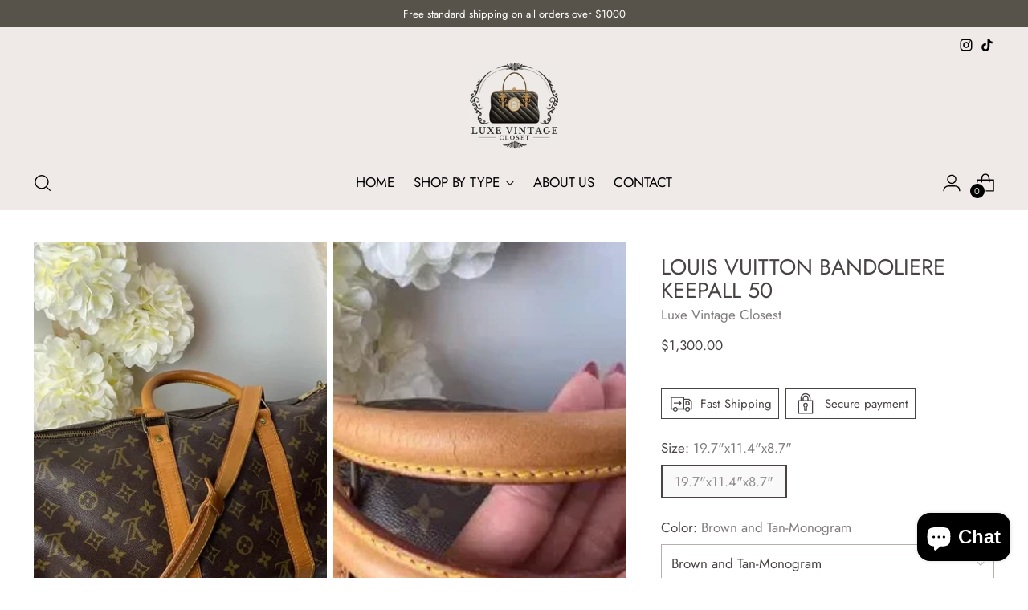

--- FILE ---
content_type: text/javascript; charset=utf-8
request_url: https://luxevintagecloset.com/products/louis-vuitton-bandoliere-keepall-50.js
body_size: 735
content:
{"id":8693942092092,"title":"Louis Vuitton Bandoliere Keepall 50","handle":"louis-vuitton-bandoliere-keepall-50","description":"\u003cp\u003e\u003cmeta charset=\"utf-8\"\u003e\u003cspan data-mce-fragment=\"1\"\u003ePreloved Louis Vuitton Bandoliere 50. Great size as a travel bag! Carry on compatible size. Collapsible to fit in your suitcase if you need an extra suitcase if you purchase extra items on vacation !! \u003c\/span\u003e\u003c\/p\u003e\n\u003cp\u003e\u003cspan data-mce-fragment=\"1\"\u003e\u003cstrong\u003eCondition\u003c\/strong\u003e : has sign of use on exterior of vachetta with some minor watermarks, some creasing and some tarnishing on hardware. Handle may have micro cracks. Interior : clean and may show sign of use on rivets. Overall a great bag, great size and in good condition! \u003c\/span\u003e\u003c\/p\u003e","published_at":"2023-09-11T04:11:36-07:00","created_at":"2023-09-11T04:11:36-07:00","vendor":"Luxe Vintage Closest","type":"Louis Vuitton","tags":["Bandoliere","Keepall 50","LV","monogram"],"price":130000,"price_min":130000,"price_max":130000,"available":false,"price_varies":false,"compare_at_price":null,"compare_at_price_min":0,"compare_at_price_max":0,"compare_at_price_varies":false,"variants":[{"id":46777440338236,"title":"19.7\"x11.4\"x8.7\" \/ Brown and Tan-Monogram","option1":"19.7\"x11.4\"x8.7\"","option2":"Brown and Tan-Monogram","option3":null,"sku":"","requires_shipping":true,"taxable":true,"featured_image":null,"available":false,"name":"Louis Vuitton Bandoliere Keepall 50 - 19.7\"x11.4\"x8.7\" \/ Brown and Tan-Monogram","public_title":"19.7\"x11.4\"x8.7\" \/ Brown and Tan-Monogram","options":["19.7\"x11.4\"x8.7\"","Brown and Tan-Monogram"],"price":130000,"weight":2268,"compare_at_price":null,"inventory_management":"shopify","barcode":"","requires_selling_plan":false,"selling_plan_allocations":[]}],"images":["\/\/cdn.shopify.com\/s\/files\/1\/0770\/6859\/9612\/files\/Bando50-3_69801938-ca9f-473c-bff3-3b8f35843a40.webp?v=1694430698","\/\/cdn.shopify.com\/s\/files\/1\/0770\/6859\/9612\/files\/Bando50-2.webp?v=1694430698","\/\/cdn.shopify.com\/s\/files\/1\/0770\/6859\/9612\/files\/Bando50-3.webp?v=1694430698"],"featured_image":"\/\/cdn.shopify.com\/s\/files\/1\/0770\/6859\/9612\/files\/Bando50-3_69801938-ca9f-473c-bff3-3b8f35843a40.webp?v=1694430698","options":[{"name":"Size","position":1,"values":["19.7\"x11.4\"x8.7\""]},{"name":"Color","position":2,"values":["Brown and Tan-Monogram"]}],"url":"\/products\/louis-vuitton-bandoliere-keepall-50","media":[{"alt":null,"id":35447110828348,"position":1,"preview_image":{"aspect_ratio":1.0,"height":580,"width":580,"src":"https:\/\/cdn.shopify.com\/s\/files\/1\/0770\/6859\/9612\/files\/Bando50-3_69801938-ca9f-473c-bff3-3b8f35843a40.webp?v=1694430698"},"aspect_ratio":1.0,"height":580,"media_type":"image","src":"https:\/\/cdn.shopify.com\/s\/files\/1\/0770\/6859\/9612\/files\/Bando50-3_69801938-ca9f-473c-bff3-3b8f35843a40.webp?v=1694430698","width":580},{"alt":null,"id":35447110861116,"position":2,"preview_image":{"aspect_ratio":1.0,"height":300,"width":300,"src":"https:\/\/cdn.shopify.com\/s\/files\/1\/0770\/6859\/9612\/files\/Bando50-2.webp?v=1694430698"},"aspect_ratio":1.0,"height":300,"media_type":"image","src":"https:\/\/cdn.shopify.com\/s\/files\/1\/0770\/6859\/9612\/files\/Bando50-2.webp?v=1694430698","width":300},{"alt":null,"id":35447110893884,"position":3,"preview_image":{"aspect_ratio":1.0,"height":580,"width":580,"src":"https:\/\/cdn.shopify.com\/s\/files\/1\/0770\/6859\/9612\/files\/Bando50-3.webp?v=1694430698"},"aspect_ratio":1.0,"height":580,"media_type":"image","src":"https:\/\/cdn.shopify.com\/s\/files\/1\/0770\/6859\/9612\/files\/Bando50-3.webp?v=1694430698","width":580}],"requires_selling_plan":false,"selling_plan_groups":[]}